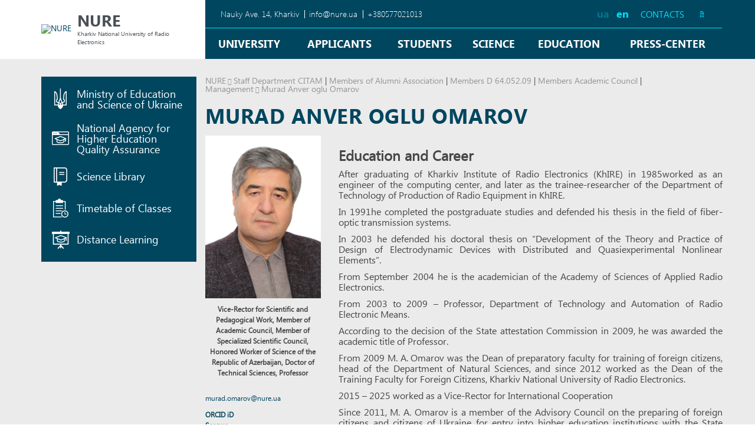

--- FILE ---
content_type: text/html; charset=UTF-8
request_url: https://nure.ua/en/staff/murad-anver-oglu-omarov
body_size: 64199
content:
<!DOCTYPE html><html dir="ltr" lang="en-GB" prefix="og: https://ogp.me/ns#" class="no-js"><head>  <script async src="https://www.googletagmanager.com/gtag/js?id=G-H7Z0ZG6WWP"></script> <script>window.dataLayer = window.dataLayer || [];
function gtag(){dataLayer.push(arguments);}
gtag('js', new Date());
gtag('config', 'G-H7Z0ZG6WWP');</script> <meta name="google-site-verification" content="EuIF_cA2kFMZMULNnSda5XZWHsX9IqS8np_wLV4m3j0" /><meta charset="UTF-8"/><meta name="apple-mobile-web-app-capable" content="yes"/><meta name="apple-mobile-web-app-status-bar-style" content="black-translucent"/><meta name="viewport" content="width=device-width, initial-scale=1.0, maximum-scale=1.0, user-scalable=no, minimal-ui"><meta http-equiv="X-UA-Compatible" content="IE=edge"><title>Murad Anver oglu Omarov - NURE | NURE - Kharkiv National University of Radio Electronics</title><link rel="apple-touch-icon" sizes="180x180" href="https://nure.ua/wp-content/themes/nure/icons/apple-touch-icon.png"><link rel="icon" type="image/png" sizes="32x32" href="https://nure.ua/wp-content/themes/nure/icons/favicon-32x32.png"><link rel="icon" type="image/png" sizes="16x16" href="https://nure.ua/wp-content/themes/nure/icons/favicon-16x16.png"><link rel="manifest" href="https://nure.ua/wp-content/themes/nure/icons/manifest.json"><link rel="mask-icon" href="https://nure.ua/wp-content/themes/nure/icons/safari-pinned-tab.svg" color="#0450a2"><link rel="shortcut icon" href="https://nure.ua/wp-content/themes/nure/icons/favicon.ico"><meta name="msapplication-config" content="https://nure.ua/wp-content/themes/nure/icons/browserconfig.xml"><meta name="theme-color" content="#0450a2"> <script src="https://www.google.com/recaptcha/api.js" async defer></script> <meta name="description" content="Murad Anver oglu Omarov" /><meta name="robots" content="max-image-preview:large" /><link rel="canonical" href="https://nure.ua/en/staff/murad-anver-oglu-omarov" /><meta name="generator" content="All in One SEO (AIOSEO) 4.9.1" /><meta property="og:locale" content="en_GB" /><meta property="og:site_name" content="NURE" /><meta property="og:type" content="article" /><meta property="og:title" content="Murad Anver oglu Omarov - NURE" /><meta property="og:description" content="Murad Anver oglu Omarov" /><meta property="og:url" content="https://nure.ua/en/staff/murad-anver-oglu-omarov" /><meta property="og:image" content="https://nure.ua/wp-content/uploads/2024/omarov_ma.jpg" /><meta property="og:image:secure_url" content="https://nure.ua/wp-content/uploads/2024/omarov_ma.jpg" /><meta property="og:image:width" content="1772" /><meta property="og:image:height" content="2480" /><meta property="article:published_time" content="2018-03-25T13:25:57+00:00" /><meta property="article:modified_time" content="2026-01-07T16:28:54+00:00" /><meta property="article:publisher" content="https://www.facebook.com/nureKharkiv/" /><meta name="twitter:card" content="summary" /><meta name="twitter:title" content="Murad Anver oglu Omarov - NURE" /><meta name="twitter:description" content="Murad Anver oglu Omarov" /><meta name="twitter:image" content="https://nure.ua/wp-content/uploads/2024/omarov_ma.jpg" /> <script type="application/ld+json" class="aioseo-schema">{"@context":"https:\/\/schema.org","@graph":[{"@type":"BreadcrumbList","@id":"https:\/\/nure.ua\/en\/staff\/murad-anver-oglu-omarov#breadcrumblist","itemListElement":[{"@type":"ListItem","@id":"https:\/\/nure.ua#listItem","position":1,"name":"Home","item":"https:\/\/nure.ua","nextItem":{"@type":"ListItem","@id":"https:\/\/nure.ua\/en\/people\/management#listItem","name":"Management"}},{"@type":"ListItem","@id":"https:\/\/nure.ua\/en\/people\/management#listItem","position":2,"name":"Management","item":"https:\/\/nure.ua\/en\/people\/management","nextItem":{"@type":"ListItem","@id":"https:\/\/nure.ua\/en\/staff\/murad-anver-oglu-omarov#listItem","name":"Murad Anver oglu Omarov"},"previousItem":{"@type":"ListItem","@id":"https:\/\/nure.ua#listItem","name":"Home"}},{"@type":"ListItem","@id":"https:\/\/nure.ua\/en\/staff\/murad-anver-oglu-omarov#listItem","position":3,"name":"Murad Anver oglu Omarov","previousItem":{"@type":"ListItem","@id":"https:\/\/nure.ua\/en\/people\/management#listItem","name":"Management"}}]},{"@type":"Organization","@id":"https:\/\/nure.ua\/#organization","name":"NURE","description":"Kharkiv National University of Radio Electronics","url":"https:\/\/nure.ua\/","logo":{"@type":"ImageObject","url":"https:\/\/nure.ua\/wp-content\/uploads\/logo-3.png","@id":"https:\/\/nure.ua\/en\/staff\/murad-anver-oglu-omarov\/#organizationLogo","width":52,"height":52},"image":{"@id":"https:\/\/nure.ua\/en\/staff\/murad-anver-oglu-omarov\/#organizationLogo"},"sameAs":["https:\/\/www.instagram.com\/student.nure\/","https:\/\/www.youtube.com\/user\/nuretv"]},{"@type":"WebPage","@id":"https:\/\/nure.ua\/en\/staff\/murad-anver-oglu-omarov#webpage","url":"https:\/\/nure.ua\/en\/staff\/murad-anver-oglu-omarov","name":"Murad Anver oglu Omarov - NURE","description":"Murad Anver oglu Omarov","inLanguage":"en-GB","isPartOf":{"@id":"https:\/\/nure.ua\/#website"},"breadcrumb":{"@id":"https:\/\/nure.ua\/en\/staff\/murad-anver-oglu-omarov#breadcrumblist"},"image":{"@type":"ImageObject","url":"https:\/\/nure.ua\/wp-content\/uploads\/2024\/omarov_ma.jpg","@id":"https:\/\/nure.ua\/en\/staff\/murad-anver-oglu-omarov\/#mainImage","width":1772,"height":2480},"primaryImageOfPage":{"@id":"https:\/\/nure.ua\/en\/staff\/murad-anver-oglu-omarov#mainImage"},"datePublished":"2018-03-25T16:25:57+03:00","dateModified":"2026-01-07T19:28:54+03:00"},{"@type":"WebSite","@id":"https:\/\/nure.ua\/#website","url":"https:\/\/nure.ua\/","name":"NURE","description":"Kharkiv National University of Radio Electronics","inLanguage":"en-GB","publisher":{"@id":"https:\/\/nure.ua\/#organization"}}]}</script> <link rel="alternate" href="https://nure.ua/staff/murad-anver-ogli-omarov" hreflang="uk" /><link rel="alternate" href="https://nure.ua/en/staff/murad-anver-oglu-omarov" hreflang="en" /><!-- <link rel='stylesheet' id='wp-block-library-css' href='https://nure.ua/wp-includes/css/dist/block-library/style.min.css?ver=6.4.7' type='text/css' media='all' /> --><!-- <link rel='stylesheet' id='aioseo/css/src/vue/standalone/blocks/table-of-contents/global.scss-css' href='https://nure.ua/wp-content/plugins/all-in-one-seo-pack/dist/Lite/assets/css/table-of-contents/global.e90f6d47.css?ver=4.9.1' type='text/css' media='all' /> -->
<link rel="stylesheet" type="text/css" href="//nure.ua/wp-content/cache/wpfc-minified/eq0jvmea/3hcy.css" media="all"/><style id='classic-theme-styles-inline-css' type='text/css'>/*! This file is auto-generated */
.wp-block-button__link{color:#fff;background-color:#32373c;border-radius:9999px;box-shadow:none;text-decoration:none;padding:calc(.667em + 2px) calc(1.333em + 2px);font-size:1.125em}.wp-block-file__button{background:#32373c;color:#fff;text-decoration:none}</style><style id='global-styles-inline-css' type='text/css'>body{--wp--preset--color--black: #000000;--wp--preset--color--cyan-bluish-gray: #abb8c3;--wp--preset--color--white: #ffffff;--wp--preset--color--pale-pink: #f78da7;--wp--preset--color--vivid-red: #cf2e2e;--wp--preset--color--luminous-vivid-orange: #ff6900;--wp--preset--color--luminous-vivid-amber: #fcb900;--wp--preset--color--light-green-cyan: #7bdcb5;--wp--preset--color--vivid-green-cyan: #00d084;--wp--preset--color--pale-cyan-blue: #8ed1fc;--wp--preset--color--vivid-cyan-blue: #0693e3;--wp--preset--color--vivid-purple: #9b51e0;--wp--preset--gradient--vivid-cyan-blue-to-vivid-purple: linear-gradient(135deg,rgba(6,147,227,1) 0%,rgb(155,81,224) 100%);--wp--preset--gradient--light-green-cyan-to-vivid-green-cyan: linear-gradient(135deg,rgb(122,220,180) 0%,rgb(0,208,130) 100%);--wp--preset--gradient--luminous-vivid-amber-to-luminous-vivid-orange: linear-gradient(135deg,rgba(252,185,0,1) 0%,rgba(255,105,0,1) 100%);--wp--preset--gradient--luminous-vivid-orange-to-vivid-red: linear-gradient(135deg,rgba(255,105,0,1) 0%,rgb(207,46,46) 100%);--wp--preset--gradient--very-light-gray-to-cyan-bluish-gray: linear-gradient(135deg,rgb(238,238,238) 0%,rgb(169,184,195) 100%);--wp--preset--gradient--cool-to-warm-spectrum: linear-gradient(135deg,rgb(74,234,220) 0%,rgb(151,120,209) 20%,rgb(207,42,186) 40%,rgb(238,44,130) 60%,rgb(251,105,98) 80%,rgb(254,248,76) 100%);--wp--preset--gradient--blush-light-purple: linear-gradient(135deg,rgb(255,206,236) 0%,rgb(152,150,240) 100%);--wp--preset--gradient--blush-bordeaux: linear-gradient(135deg,rgb(254,205,165) 0%,rgb(254,45,45) 50%,rgb(107,0,62) 100%);--wp--preset--gradient--luminous-dusk: linear-gradient(135deg,rgb(255,203,112) 0%,rgb(199,81,192) 50%,rgb(65,88,208) 100%);--wp--preset--gradient--pale-ocean: linear-gradient(135deg,rgb(255,245,203) 0%,rgb(182,227,212) 50%,rgb(51,167,181) 100%);--wp--preset--gradient--electric-grass: linear-gradient(135deg,rgb(202,248,128) 0%,rgb(113,206,126) 100%);--wp--preset--gradient--midnight: linear-gradient(135deg,rgb(2,3,129) 0%,rgb(40,116,252) 100%);--wp--preset--font-size--small: 13px;--wp--preset--font-size--medium: 20px;--wp--preset--font-size--large: 36px;--wp--preset--font-size--x-large: 42px;--wp--preset--spacing--20: 0.44rem;--wp--preset--spacing--30: 0.67rem;--wp--preset--spacing--40: 1rem;--wp--preset--spacing--50: 1.5rem;--wp--preset--spacing--60: 2.25rem;--wp--preset--spacing--70: 3.38rem;--wp--preset--spacing--80: 5.06rem;--wp--preset--shadow--natural: 6px 6px 9px rgba(0, 0, 0, 0.2);--wp--preset--shadow--deep: 12px 12px 50px rgba(0, 0, 0, 0.4);--wp--preset--shadow--sharp: 6px 6px 0px rgba(0, 0, 0, 0.2);--wp--preset--shadow--outlined: 6px 6px 0px -3px rgba(255, 255, 255, 1), 6px 6px rgba(0, 0, 0, 1);--wp--preset--shadow--crisp: 6px 6px 0px rgba(0, 0, 0, 1);}:where(.is-layout-flex){gap: 0.5em;}:where(.is-layout-grid){gap: 0.5em;}body .is-layout-flow > .alignleft{float: left;margin-inline-start: 0;margin-inline-end: 2em;}body .is-layout-flow > .alignright{float: right;margin-inline-start: 2em;margin-inline-end: 0;}body .is-layout-flow > .aligncenter{margin-left: auto !important;margin-right: auto !important;}body .is-layout-constrained > .alignleft{float: left;margin-inline-start: 0;margin-inline-end: 2em;}body .is-layout-constrained > .alignright{float: right;margin-inline-start: 2em;margin-inline-end: 0;}body .is-layout-constrained > .aligncenter{margin-left: auto !important;margin-right: auto !important;}body .is-layout-constrained > :where(:not(.alignleft):not(.alignright):not(.alignfull)){max-width: var(--wp--style--global--content-size);margin-left: auto !important;margin-right: auto !important;}body .is-layout-constrained > .alignwide{max-width: var(--wp--style--global--wide-size);}body .is-layout-flex{display: flex;}body .is-layout-flex{flex-wrap: wrap;align-items: center;}body .is-layout-flex > *{margin: 0;}body .is-layout-grid{display: grid;}body .is-layout-grid > *{margin: 0;}:where(.wp-block-columns.is-layout-flex){gap: 2em;}:where(.wp-block-columns.is-layout-grid){gap: 2em;}:where(.wp-block-post-template.is-layout-flex){gap: 1.25em;}:where(.wp-block-post-template.is-layout-grid){gap: 1.25em;}.has-black-color{color: var(--wp--preset--color--black) !important;}.has-cyan-bluish-gray-color{color: var(--wp--preset--color--cyan-bluish-gray) !important;}.has-white-color{color: var(--wp--preset--color--white) !important;}.has-pale-pink-color{color: var(--wp--preset--color--pale-pink) !important;}.has-vivid-red-color{color: var(--wp--preset--color--vivid-red) !important;}.has-luminous-vivid-orange-color{color: var(--wp--preset--color--luminous-vivid-orange) !important;}.has-luminous-vivid-amber-color{color: var(--wp--preset--color--luminous-vivid-amber) !important;}.has-light-green-cyan-color{color: var(--wp--preset--color--light-green-cyan) !important;}.has-vivid-green-cyan-color{color: var(--wp--preset--color--vivid-green-cyan) !important;}.has-pale-cyan-blue-color{color: var(--wp--preset--color--pale-cyan-blue) !important;}.has-vivid-cyan-blue-color{color: var(--wp--preset--color--vivid-cyan-blue) !important;}.has-vivid-purple-color{color: var(--wp--preset--color--vivid-purple) !important;}.has-black-background-color{background-color: var(--wp--preset--color--black) !important;}.has-cyan-bluish-gray-background-color{background-color: var(--wp--preset--color--cyan-bluish-gray) !important;}.has-white-background-color{background-color: var(--wp--preset--color--white) !important;}.has-pale-pink-background-color{background-color: var(--wp--preset--color--pale-pink) !important;}.has-vivid-red-background-color{background-color: var(--wp--preset--color--vivid-red) !important;}.has-luminous-vivid-orange-background-color{background-color: var(--wp--preset--color--luminous-vivid-orange) !important;}.has-luminous-vivid-amber-background-color{background-color: var(--wp--preset--color--luminous-vivid-amber) !important;}.has-light-green-cyan-background-color{background-color: var(--wp--preset--color--light-green-cyan) !important;}.has-vivid-green-cyan-background-color{background-color: var(--wp--preset--color--vivid-green-cyan) !important;}.has-pale-cyan-blue-background-color{background-color: var(--wp--preset--color--pale-cyan-blue) !important;}.has-vivid-cyan-blue-background-color{background-color: var(--wp--preset--color--vivid-cyan-blue) !important;}.has-vivid-purple-background-color{background-color: var(--wp--preset--color--vivid-purple) !important;}.has-black-border-color{border-color: var(--wp--preset--color--black) !important;}.has-cyan-bluish-gray-border-color{border-color: var(--wp--preset--color--cyan-bluish-gray) !important;}.has-white-border-color{border-color: var(--wp--preset--color--white) !important;}.has-pale-pink-border-color{border-color: var(--wp--preset--color--pale-pink) !important;}.has-vivid-red-border-color{border-color: var(--wp--preset--color--vivid-red) !important;}.has-luminous-vivid-orange-border-color{border-color: var(--wp--preset--color--luminous-vivid-orange) !important;}.has-luminous-vivid-amber-border-color{border-color: var(--wp--preset--color--luminous-vivid-amber) !important;}.has-light-green-cyan-border-color{border-color: var(--wp--preset--color--light-green-cyan) !important;}.has-vivid-green-cyan-border-color{border-color: var(--wp--preset--color--vivid-green-cyan) !important;}.has-pale-cyan-blue-border-color{border-color: var(--wp--preset--color--pale-cyan-blue) !important;}.has-vivid-cyan-blue-border-color{border-color: var(--wp--preset--color--vivid-cyan-blue) !important;}.has-vivid-purple-border-color{border-color: var(--wp--preset--color--vivid-purple) !important;}.has-vivid-cyan-blue-to-vivid-purple-gradient-background{background: var(--wp--preset--gradient--vivid-cyan-blue-to-vivid-purple) !important;}.has-light-green-cyan-to-vivid-green-cyan-gradient-background{background: var(--wp--preset--gradient--light-green-cyan-to-vivid-green-cyan) !important;}.has-luminous-vivid-amber-to-luminous-vivid-orange-gradient-background{background: var(--wp--preset--gradient--luminous-vivid-amber-to-luminous-vivid-orange) !important;}.has-luminous-vivid-orange-to-vivid-red-gradient-background{background: var(--wp--preset--gradient--luminous-vivid-orange-to-vivid-red) !important;}.has-very-light-gray-to-cyan-bluish-gray-gradient-background{background: var(--wp--preset--gradient--very-light-gray-to-cyan-bluish-gray) !important;}.has-cool-to-warm-spectrum-gradient-background{background: var(--wp--preset--gradient--cool-to-warm-spectrum) !important;}.has-blush-light-purple-gradient-background{background: var(--wp--preset--gradient--blush-light-purple) !important;}.has-blush-bordeaux-gradient-background{background: var(--wp--preset--gradient--blush-bordeaux) !important;}.has-luminous-dusk-gradient-background{background: var(--wp--preset--gradient--luminous-dusk) !important;}.has-pale-ocean-gradient-background{background: var(--wp--preset--gradient--pale-ocean) !important;}.has-electric-grass-gradient-background{background: var(--wp--preset--gradient--electric-grass) !important;}.has-midnight-gradient-background{background: var(--wp--preset--gradient--midnight) !important;}.has-small-font-size{font-size: var(--wp--preset--font-size--small) !important;}.has-medium-font-size{font-size: var(--wp--preset--font-size--medium) !important;}.has-large-font-size{font-size: var(--wp--preset--font-size--large) !important;}.has-x-large-font-size{font-size: var(--wp--preset--font-size--x-large) !important;}
.wp-block-navigation a:where(:not(.wp-element-button)){color: inherit;}
:where(.wp-block-post-template.is-layout-flex){gap: 1.25em;}:where(.wp-block-post-template.is-layout-grid){gap: 1.25em;}
:where(.wp-block-columns.is-layout-flex){gap: 2em;}:where(.wp-block-columns.is-layout-grid){gap: 2em;}
.wp-block-pullquote{font-size: 1.5em;line-height: 1.6;}</style><!-- <link rel='stylesheet' id='contact-form-7-css' href='https://nure.ua/wp-content/plugins/contact-form-7/includes/css/styles.css?ver=5.9.8' type='text/css' media='all' /> --><!-- <link rel='stylesheet' id='simple-spoiler-style-css' href='https://nure.ua/wp-content/plugins/simple-spoiler/css/simple-spoiler.min.css?ver=1.5' type='text/css' media='all' /> --><!-- <link rel='stylesheet' id='bootstrap.min-css' href='https://nure.ua/wp-content/themes/nure/libs/bootstrap/css/bootstrap.min.css?ver=6.4.7' type='text/css' media='all' /> --><!-- <link rel='stylesheet' id='sidr-css' href='https://nure.ua/wp-content/themes/nure/libs/sidr/stylesheets/jquery.sidr.bare.css?ver=6.4.7' type='text/css' media='all' /> --><!-- <link rel='stylesheet' id='font-awesome-css' href='https://nure.ua/wp-content/themes/nure/libs/font-awesome/css/font-awesome.min.css?ver=6.4.7' type='text/css' media='all' /> --><!-- <link rel='stylesheet' id='owl-css' href='https://nure.ua/wp-content/themes/nure/libs/owlcarousel/assets/owl.carousel.css?ver=6.4.7' type='text/css' media='all' /> --><!-- <link rel='stylesheet' id='owl.theme-css' href='https://nure.ua/wp-content/themes/nure/libs/owlcarousel/assets/owl.theme.default.min.css?ver=6.4.7' type='text/css' media='all' /> --><!-- <link rel='stylesheet' id='fancybox-css' href='https://nure.ua/wp-content/themes/nure/libs/fancybox/jquery.fancybox.min.css?ver=6.4.7' type='text/css' media='all' /> --><!-- <link rel='stylesheet' id='scroll-css' href='https://nure.ua/wp-content/themes/nure/libs/jquery.mCustomScrollbar/jquery.mCustomScrollbar.min.css?ver=6.4.7' type='text/css' media='all' /> --><!-- <link rel='stylesheet' id='formstyler-css' href='https://nure.ua/wp-content/themes/nure/libs/jquery.formstyler/jquery.formstyler.css?ver=6.4.7' type='text/css' media='all' /> --><!-- <link rel='stylesheet' id='formstyler.theme-css' href='https://nure.ua/wp-content/themes/nure/libs/jquery.formstyler/jquery.formstyler.theme.css?ver=6.4.7' type='text/css' media='all' /> --><!-- <link rel='stylesheet' id='styles-css' href='https://nure.ua/wp-content/themes/nure/style.css?ver=6.4.7' type='text/css' media='all' /> --><!-- <link rel='stylesheet' id='tablepress-default-css' href='https://nure.ua/wp-content/tablepress-combined.min.css?ver=69' type='text/css' media='all' /> -->
<link rel="stylesheet" type="text/css" href="//nure.ua/wp-content/cache/wpfc-minified/2cd49i6i/3hcy.css" media="all"/> <script src='//nure.ua/wp-content/cache/wpfc-minified/30ch1sf8/3hcy.js' type="text/javascript"></script>
<!-- <script type="text/javascript" src="https://nure.ua/wp-includes/js/jquery/jquery.min.js?ver=3.7.1" id="jquery-core-js"></script> --> <link rel="https://api.w.org/" href="https://nure.ua/wp-json/" /><link rel="alternate" type="application/json+oembed" href="https://nure.ua/wp-json/oembed/1.0/embed?url=https%3A%2F%2Fnure.ua%2Fen%2Fstaff%2Fmurad-anver-oglu-omarov&#038;lang=en" /><link rel="alternate" type="text/xml+oembed" href="https://nure.ua/wp-json/oembed/1.0/embed?url=https%3A%2F%2Fnure.ua%2Fen%2Fstaff%2Fmurad-anver-oglu-omarov&#038;format=xml&#038;lang=en" /><style type="text/css">.spoiler-head {
background: #f1f1f1;
border: 1px solid #dddddd;
}
.spoiler-body {
background: #fbfbfb;
border-width: 0 1px 1px 1px;
border-style: solid;
border-color: #dddddd;
}</style></head><body class="staff-template-default single single-staff postid-4317 locale-en-gb"><div class="wrapper en"><header class="header anim"><div class="container-fluid"><div class="row"><div class="col-md-3 col-sm-4 col-xs-3"> <a href="https://nure.ua/en" class="logo-container"> <img src="https://nure.ua/wp-content/themes/nure/images/logo.png?v=2.0" class="logo" alt="NURE "><div class="logo-block"><p>NURE</p> <span>Kharkiv National University of Radio Electronics</span></div> </a></div><div class="header-menu-cover bg-dark-blue col-md-9 col-sm-8 col-xs-9"><div class="hidden-lg hidden-md"> <a href="#sidr" id="main-menu-open" class="toggleMenu"><i class="fa fa-bars" aria-hidden="true"></i></a></div><div class="row header-top"><ul class="header-address col-md-7"><li>Nauky Ave. 14, Kharkiv</li><li><a href="mailto:info@nure.ua">info@nure.ua</a></li><li><a href="tel:+380577021013">+380577021013</a></li></ul><div class="header-info col-md-5"><ul class="header-languages"><li><a href="https://nure.ua/staff/murad-anver-ogli-omarov" title="Українська">ua</a></li><li><span title="English">en</span></li></ul> <a href="https://nure.ua/en/university/contacts" class="link">Contacts</a><div class="header-search"><form method="get" action="https://nure.ua/en"> <input type="text" name="s" class="search anim" value="" placeholder="Search" tabindex="1" autocomplete="off"> <button type="submit" class="button-search"><i class="fa fa-search" aria-hidden="true"></i></button></form></div></div></div><div id="main-menu" class="header-menu"><ul id="menu-main-menu" class="main-menu"><li id="menu-item-300" class="menu-item menu-item-type-post_type menu-item-object-page menu-item-has-children menu-item-300"><a href="https://nure.ua/en/university">University</a><i class="fa fa-angle-down anim" aria-hidden="true"></i><ul class="sub-menu"><li id="menu-item-302" class="menu-item menu-item-type-post_type menu-item-object-page menu-item-302"><a href="https://nure.ua/en/university/about-university">About University</a><i class="fa fa-angle-down anim" aria-hidden="true"></i></li><li id="menu-item-2951" class="menu-item menu-item-type-taxonomy menu-item-object-people current-staff-ancestor current-menu-parent current-staff-parent menu-item-2951"><a href="https://nure.ua/en/people/management">Management</a><i class="fa fa-angle-down anim" aria-hidden="true"></i></li><li id="menu-item-77196" class="menu-item menu-item-type-post_type menu-item-object-branch menu-item-77196"><a href="https://nure.ua/en/branch/supervisory-board">Supervisory Board</a><i class="fa fa-angle-down anim" aria-hidden="true"></i></li><li id="menu-item-2950" class="menu-item menu-item-type-post_type menu-item-object-branch menu-item-2950"><a href="https://nure.ua/en/branch/academic-council">Academic Council</a><i class="fa fa-angle-down anim" aria-hidden="true"></i></li><li id="menu-item-2201" class="menu-item menu-item-type-post_type menu-item-object-page menu-item-2201"><a href="https://nure.ua/en/university/structure">Structure</a><i class="fa fa-angle-down anim" aria-hidden="true"></i></li><li id="menu-item-80232" class="menu-item menu-item-type-post_type menu-item-object-page menu-item-80232"><a href="https://nure.ua/en/university/legal-and-regulatory-frameworks">Legal and Regulatory Frameworks</a><i class="fa fa-angle-down anim" aria-hidden="true"></i></li><li id="menu-item-112276" class="menu-item menu-item-type-post_type menu-item-object-page menu-item-112276"><a href="https://nure.ua/en/advanced-training">Advanced Training</a><i class="fa fa-angle-down anim" aria-hidden="true"></i></li><li id="menu-item-40586" class="menu-item menu-item-type-post_type menu-item-object-branch menu-item-40586"><a href="https://nure.ua/en/branch/department-of-benchmarking-and-web-management/world-ranking">World Rankings</a><i class="fa fa-angle-down anim" aria-hidden="true"></i></li><li id="menu-item-47462" class="menu-item menu-item-type-post_type menu-item-object-page menu-item-47462"><a href="https://nure.ua/en/conference-workshops/sustainable-development-goals-sdgs-the-objectives-of-nure-to-implement-the-sdgs">Sustainable Development Goals</a><i class="fa fa-angle-down anim" aria-hidden="true"></i></li><li id="menu-item-2255" class="menu-item menu-item-type-post_type menu-item-object-page menu-item-2255"><a href="https://nure.ua/en/university/international-activity">International Activity</a><i class="fa fa-angle-down anim" aria-hidden="true"></i></li><li id="menu-item-29153" class="menu-item menu-item-type-post_type menu-item-object-page menu-item-29153"><a href="https://nure.ua/en/university/it-space-nure">IT-space NURE</a><i class="fa fa-angle-down anim" aria-hidden="true"></i></li><li id="menu-item-4643" class="menu-item menu-item-type-post_type menu-item-object-external menu-item-4643"><a href="https://nure.ua/en/external/charitable-foundation-inteco">Charitable Activity</a><i class="fa fa-angle-down anim" aria-hidden="true"></i></li><li id="menu-item-29261" class="menu-item menu-item-type-taxonomy menu-item-object-people menu-item-29261"><a href="https://nure.ua/en/people/honorary-professors">NURE Honorary Professors</a><i class="fa fa-angle-down anim" aria-hidden="true"></i></li><li id="menu-item-4725" class="menu-item menu-item-type-post_type menu-item-object-page menu-item-4725"><a href="https://nure.ua/en/university/for-alumnus">For Alumnus</a><i class="fa fa-angle-down anim" aria-hidden="true"></i></li><li id="menu-item-604" class="menu-item menu-item-type-post_type menu-item-object-page menu-item-604"><a href="https://nure.ua/en/university/contacts">Contacts</a><i class="fa fa-angle-down anim" aria-hidden="true"></i></li></ul></li><li id="menu-item-306" class="menu-item menu-item-type-post_type menu-item-object-page menu-item-has-children menu-item-306"><a href="https://nure.ua/en/applicants">Applicants</a><i class="fa fa-angle-down anim" aria-hidden="true"></i><ul class="sub-menu"><li id="menu-item-64078" class="menu-item menu-item-type-post_type menu-item-object-page menu-item-64078"><a target="_blank" rel="noopener" href="https://nure.ua/en/applicants/education-in-english">Education In English</a><i class="fa fa-angle-down anim" aria-hidden="true"></i></li><li id="menu-item-3002" class="menu-item menu-item-type-post_type menu-item-object-branch menu-item-3002"><a href="https://nure.ua/en/branch/admission-committee">Admission Committee</a><i class="fa fa-angle-down anim" aria-hidden="true"></i></li><li id="menu-item-2996" class="menu-item menu-item-type-post_type menu-item-object-page menu-item-2996"><a href="https://nure.ua/en/applicants/admission-for-foreign-citizens">Admission: For Foreign Citizens</a><i class="fa fa-angle-down anim" aria-hidden="true"></i></li><li id="menu-item-3003" class="menu-item menu-item-type-post_type menu-item-object-page menu-item-3003"><a href="https://nure.ua/en/applicants/specialties-and-specialization">Specialties (Bachelor, Master Degree, PhD)</a><i class="fa fa-angle-down anim" aria-hidden="true"></i></li><li id="menu-item-3000" class="menu-item menu-item-type-post_type menu-item-object-page menu-item-3000"><a href="https://nure.ua/en/applicants/second-higher-education">Second Higher Education</a><i class="fa fa-angle-down anim" aria-hidden="true"></i></li><li id="menu-item-3004" class="menu-item menu-item-type-post_type menu-item-object-branch menu-item-3004"><a href="https://nure.ua/en/branch/preparatory-department">Preparatory Department</a><i class="fa fa-angle-down anim" aria-hidden="true"></i></li><li id="menu-item-141203" class="menu-item menu-item-type-post_type menu-item-object-page menu-item-141203"><a href="https://nure.ua/en/applicants/recognition-of-foreign-educational-documents">Recognition of foreign educational documents</a><i class="fa fa-angle-down anim" aria-hidden="true"></i></li><li id="menu-item-86563" class="menu-item menu-item-type-post_type menu-item-object-page menu-item-86563"><a href="https://nure.ua/en/applicants/education-in-nure">Education in NURE</a><i class="fa fa-angle-down anim" aria-hidden="true"></i></li><li id="menu-item-15628" class="menu-item menu-item-type-post_type menu-item-object-page menu-item-15628"><a href="https://nure.ua/en/applicants/faq">FAQ</a><i class="fa fa-angle-down anim" aria-hidden="true"></i></li></ul></li><li id="menu-item-305" class="menu-item menu-item-type-post_type menu-item-object-page menu-item-has-children menu-item-305"><a href="https://nure.ua/en/students">Students</a><i class="fa fa-angle-down anim" aria-hidden="true"></i><ul class="sub-menu"><li id="menu-item-12888" class="menu-item menu-item-type-custom menu-item-object-custom menu-item-12888"><a target="_blank" rel="noopener" href="http://cist.nure.ua/ias/app/tt/f?p=778:2">Timetable of Classes</a><i class="fa fa-angle-down anim" aria-hidden="true"></i></li><li id="menu-item-12909" class="menu-item menu-item-type-post_type menu-item-object-public menu-item-12909"><a href="https://nure.ua/en/public/student-senate">Student Senate</a><i class="fa fa-angle-down anim" aria-hidden="true"></i></li><li id="menu-item-12887" class="menu-item menu-item-type-post_type menu-item-object-branch menu-item-12887"><a href="https://nure.ua/en/branch/nure-campus">NURE Campus</a><i class="fa fa-angle-down anim" aria-hidden="true"></i></li><li id="menu-item-12911" class="menu-item menu-item-type-post_type menu-item-object-branch menu-item-12911"><a href="https://nure.ua/en/branch/student-s-club">Student’s club</a><i class="fa fa-angle-down anim" aria-hidden="true"></i></li><li id="menu-item-12912" class="menu-item menu-item-type-post_type menu-item-object-page menu-item-12912"><a href="https://nure.ua/en/students/employment">Employment</a><i class="fa fa-angle-down anim" aria-hidden="true"></i></li><li id="menu-item-20681" class="menu-item menu-item-type-post_type menu-item-object-page menu-item-20681"><a href="https://nure.ua/en/skills-school-2">Skills School</a><i class="fa fa-angle-down anim" aria-hidden="true"></i></li><li id="menu-item-61527" class="menu-item menu-item-type-post_type menu-item-object-branch menu-item-61527"><a href="https://nure.ua/en/branch/educational-department/student-ticket">Student Ticket</a><i class="fa fa-angle-down anim" aria-hidden="true"></i></li><li id="menu-item-94788" class="menu-item menu-item-type-post_type menu-item-object-page menu-item-94788"><a href="https://nure.ua/en/medical-point-of-nure">NURE Medical Center</a><i class="fa fa-angle-down anim" aria-hidden="true"></i></li></ul></li><li id="menu-item-304" class="menu-item menu-item-type-post_type menu-item-object-page menu-item-has-children menu-item-304"><a href="https://nure.ua/en/science">Science</a><i class="fa fa-angle-down anim" aria-hidden="true"></i><ul class="sub-menu"><li id="menu-item-12918" class="menu-item menu-item-type-custom menu-item-object-custom menu-item-12918"><a href="http://en/branch/scientific-research-part-srp">Scientific-research part (SRP)</a><i class="fa fa-angle-down anim" aria-hidden="true"></i></li><li id="menu-item-19782" class="menu-item menu-item-type-post_type menu-item-object-branch menu-item-19782"><a href="https://nure.ua/en/branch/post-graduate-studies-department">Post-graduate studies department</a><i class="fa fa-angle-down anim" aria-hidden="true"></i></li><li id="menu-item-12920" class="menu-item menu-item-type-custom menu-item-object-custom menu-item-12920"><a href="/en/departments/laboratories">Scientific Laboratories</a><i class="fa fa-angle-down anim" aria-hidden="true"></i></li><li id="menu-item-12922" class="menu-item menu-item-type-custom menu-item-object-custom menu-item-12922"><a href="/en/departments/scientific-publications">Open Access Jornals</a><i class="fa fa-angle-down anim" aria-hidden="true"></i></li><li id="menu-item-12923" class="menu-item menu-item-type-custom menu-item-object-custom menu-item-12923"><a href="/en/departments/specialized-academic-councils">Specialized Academic Councils</a><i class="fa fa-angle-down anim" aria-hidden="true"></i></li><li id="menu-item-21187" class="menu-item menu-item-type-post_type menu-item-object-page menu-item-21187"><a href="https://nure.ua/en/conference-workshops">Conference / WorkShops</a><i class="fa fa-angle-down anim" aria-hidden="true"></i></li><li id="menu-item-32719" class="menu-item menu-item-type-post_type menu-item-object-page menu-item-32719"><a href="https://nure.ua/en/olympiads-competitions">Olympiads / Competitions</a><i class="fa fa-angle-down anim" aria-hidden="true"></i></li></ul></li><li id="menu-item-303" class="menu-item menu-item-type-post_type menu-item-object-page menu-item-has-children menu-item-303"><a href="https://nure.ua/en/education">Education</a><i class="fa fa-angle-down anim" aria-hidden="true"></i><ul class="sub-menu"><li id="menu-item-12890" class="menu-item menu-item-type-post_type menu-item-object-branch menu-item-12890"><a href="https://nure.ua/en/branch/scientific-library">Scientific Library</a><i class="fa fa-angle-down anim" aria-hidden="true"></i></li><li id="menu-item-2210" class="menu-item menu-item-type-custom menu-item-object-custom menu-item-2210"><a href="/en/faculty">Faculties and Departments</a><i class="fa fa-angle-down anim" aria-hidden="true"></i></li><li id="menu-item-12889" class="menu-item menu-item-type-custom menu-item-object-custom menu-item-12889"><a target="_blank" rel="noopener" href="http://cist.nure.ua/ias/app/tt/f?p=778:2">Timetable of Classes</a><i class="fa fa-angle-down anim" aria-hidden="true"></i></li><li id="menu-item-19781" class="menu-item menu-item-type-post_type menu-item-object-branch menu-item-19781"><a href="https://nure.ua/en/branch/educational-methodical-council">Educational-Methodical Council</a><i class="fa fa-angle-down anim" aria-hidden="true"></i></li><li id="menu-item-12891" class="menu-item menu-item-type-post_type menu-item-object-branch menu-item-12891"><a href="https://nure.ua/en/branch/scientific-and-training-centre-for-extra-mural-education">Extra-Mural Education</a><i class="fa fa-angle-down anim" aria-hidden="true"></i></li><li id="menu-item-135410" class="menu-item menu-item-type-post_type menu-item-object-page menu-item-135410"><a href="https://nure.ua/en/dual-education">Dual education</a><i class="fa fa-angle-down anim" aria-hidden="true"></i></li><li id="menu-item-12892" class="menu-item menu-item-type-post_type menu-item-object-branch menu-item-12892"><a href="https://nure.ua/en/branch/post-graduate-studies-department">Postgraduate department</a><i class="fa fa-angle-down anim" aria-hidden="true"></i></li><li id="menu-item-12893" class="menu-item menu-item-type-post_type menu-item-object-page menu-item-12893"><a href="https://nure.ua/en/education/for-foreign-citizens">For Foreign Citizens</a><i class="fa fa-angle-down anim" aria-hidden="true"></i></li></ul></li><li id="menu-item-299" class="menu-item menu-item-type-post_type menu-item-object-page menu-item-has-children menu-item-299"><a href="https://nure.ua/en/press-center">Press-center</a><i class="fa fa-angle-down anim" aria-hidden="true"></i><ul class="sub-menu"><li id="menu-item-12908" class="menu-item menu-item-type-post_type menu-item-object-branch menu-item-12908"><a href="https://nure.ua/en/branch/press-service-media-center">Press Service «Media Center»</a><i class="fa fa-angle-down anim" aria-hidden="true"></i></li><li id="menu-item-12899" class="menu-item menu-item-type-taxonomy menu-item-object-category menu-item-12899"><a href="https://nure.ua/en/news">News</a><i class="fa fa-angle-down anim" aria-hidden="true"></i></li><li id="menu-item-65917" class="menu-item menu-item-type-custom menu-item-object-custom menu-item-65917"><a href="http://i.nure.ua">I•NURE</a><i class="fa fa-angle-down anim" aria-hidden="true"></i></li><li id="menu-item-12900" class="menu-item menu-item-type-custom menu-item-object-custom menu-item-12900"><a href="https://www.youtube.com/channel/UCFwYsa2_dfuRroZPF8v3ZjA">NURE TV</a><i class="fa fa-angle-down anim" aria-hidden="true"></i></li></ul></li></ul></div></div></div></div></header><main><div class="container-fluid"><div class="row"><div class="main-sidebar anim animate-left animate-fade col-md-3 hidden-sm hidden-xs"><div class="sidebar bg-dark-blue"><ul id="menu-sidebar-menu" class=""><li id="menu-item-315" class="menu-item menu-item-type-custom menu-item-object-custom menu-item-315"><a target="_blank" href="https://mon.gov.ua/"><div class="icon-cover"><img src="https://nure.ua/wp-content/uploads/Icons/ico4.png" alt="Ministry of Education and Science of Ukraine"></div><span class="title">Ministry of Education and Science of Ukraine</span></a></li><li id="menu-item-316" class="menu-item menu-item-type-custom menu-item-object-custom menu-item-316"><a target="_blank" href="https://en.naqa.gov.ua/"><div class="icon-cover"><img src="https://nure.ua/wp-content/uploads/Icons/ico5.png" alt="National Agency for Higher Education Quality Assurance"></div><span class="title">National Agency for Higher Education Quality Assurance</span></a></li><li id="menu-item-312" class="menu-item menu-item-type-custom menu-item-object-custom menu-item-312"><a target="_blank" href="http://lib.nure.ua/"><div class="icon-cover"><img src="https://nure.ua/wp-content/uploads/Icons/ico1.png" alt="Science Library"></div><span class="title">Science Library</span></a></li><li id="menu-item-313" class="menu-item menu-item-type-custom menu-item-object-custom menu-item-313"><a target="_blank" href="http://cist.nure.ua/ias/app/tt/f?p=778:2"><div class="icon-cover"><img src="https://nure.ua/wp-content/uploads/Icons/ico2.png" alt="Timetable of Classes"></div><span class="title">Timetable of Classes</span></a></li><li id="menu-item-314" class="menu-item menu-item-type-custom menu-item-object-custom menu-item-314"><a target="_blank" href="http://ctdl.nure.ua/"><div class="icon-cover"><img src="https://nure.ua/wp-content/uploads/Icons/ico3.png" alt="Distance Learning"></div><span class="title">Distance Learning</span></a></li></ul></div></div><div class="main-content col-md-9 col-sm-12 col-xs-12"><ul class="breadcrumb "><li><a href="https://nure.ua/en">NURE</a></li><li><a href="https://nure.ua/en/people/staff-department-citam">Staff Department CITAM</a> | <a href="https://nure.ua/en/people/famous-graduates">Members of Alumni Association</a> | <a href="https://nure.ua/en/people/members-d-64-052-09">Members D 64.052.09</a> | <a href="https://nure.ua/en/people/members-academic-council">Members Academic Council</a> | <a href="https://nure.ua/en/people/management">Management</a></li><li>Murad Anver oglu Omarov</li></ul><h1 class="headline">Murad Anver oglu Omarov</h1><div class="page-content row"><div class="col-md-3 col-sm-12 col-xs-12"> <img src="https://nure.ua/wp-content/uploads/2024/omarov_ma.jpg" class="big-foto" alt="Murad Anver oglu Omarov"><div class="positions">Vice-Rector for Scientific and Pedagogical Work, Member of Academic Council, Member of Specialized Scientific Council, Honored Worker of Science of the Republic of Azerbaijan, Doctor of Technical Sciences, Professor</div><div class="contacts"><p><a href="mailto:murad.omarov@nure.ua">murad.omarov@nure.ua</a></p><p><strong><a href="https://orcid.org/0000-0003-4842-4972" target="_blank" rel="noopener">ORCID iD</a></strong><br /> <strong> <a href="https://www.scopus.com/authid/detail.uri?authorId=55659255500" target="_blank" rel="noopener">Scopus</a></strong><br /> <strong> <a href="http://www.researcherid.com/rid/V-3809-2017" target="_blank" rel="noopener">ResearcherId</a></strong><br /> <strong> <a href="https://scholar.google.com.ua/citations?user=ucXuLe0AAAAJ&amp;hl=ru" target="_blank" rel="noopener">Google Academy</a></strong></p></div><div class="contacts"> <strong>Google Scholar ID:</strong> <a href="https://scholar.google.com.ua/citations?user=ucXuLe0AAAAJ&hl" target="_blank">ucXuLe0AAAAJ&hl</a><table class="table table-condensed small"><thead><tr><th></th><th>All time</th><th>Last 5 years</th></tr></thead><tbody><tr><td>Citations</td><td>429</td><td>331</td></tr><tr><td>h-index</td><td>8</td><td>7</td></tr><tr><td>i10-index</td><td>8</td><td>6</td></tr></tbody></table></div></div><div class="col-md-9 col-sm-12 col-xs-12"><div class="inner_person_block" style="text-align: justify;"><div class="inner_person_center"><h3><strong>Education and Career</strong></h3><p style="text-align: justify;">After graduating of Kharkiv Institute of Radio Electronics (KhIRE) in 1985worked as an engineer of the computing center, and later as the trainee-researcher of the Department of Technology of Production of Radio Equipment in KhIRE.</p><p style="text-align: justify;">In 1991he completed the postgraduate studies and defended his thesis in the field of fiber-optic transmission systems.</p><p style="text-align: justify;">In 2003 he defended his doctoral thesis on “Development of the Theory and Practice of Design of Electrodynamic Devices with Distributed and Quasiexperimental Nonlinear Elements”.</p><p style="text-align: justify;">From September 2004 he is the academician of the Academy of Sciences of Applied Radio Electronics.</p><p style="text-align: justify;">From 2003 to 2009 – Professor, Department of Technology and Automation of Radio Electronic Means.</p><p style="text-align: justify;">According to the decision of the State attestation Commission in 2009, he was awarded the academic title of Professor.</p><p style="text-align: justify;">From 2009 M. A. Omarov was the Dean of preparatory faculty for training of foreign citizens, head of the Department of Natural Sciences, and since 2012 worked as the Dean of the Training Faculty for Foreign Citizens, Kharkiv National University of Radio Electronics.</p><p style="text-align: justify;">2015 &#8211; 2025 worked as a Vice-Rector for International Cooperation</p><p style="text-align: justify;">Since 2011, M. A. Omarov is a member of the Advisory Council on the preparing of foreign citizens and citizens of Ukraine for entry into higher education institutions with the State Accreditation Commission of Ukraine, since January 2013 – member of the Specialized Council for doctoral theses (speciality 05.12.02 – telecommunication systems).</p><p>Since 01.01.2026 &#8211; Vice-Rector for Scientific and Pedagogical Work of NURE</p><hr /><h3><strong>Educational activities</strong></h3><p>Lecture courses: mathematics, computer science.</p><hr /><h3><strong>Research activities</strong></h3><p style="text-align: justify;">Made a significant contribution to the development of information-measuring electronic systems and networks which are widely used in various sectors of the economy.</p><p style="text-align: justify;">Actively participates in research and teaching activities, conducting extensive public work in Kharkiv and Kharkiv region.</p><hr /><h3><strong>Social activities </strong></h3></div><div class="inner_person_center"><p style="text-align: justify;">From 1990 to 1998 was a member of the Board of Kharkiv Regional Society of Azerbaijani culture “Khatai”.</p><p style="text-align: justify;">Since 2000 – member of the Board of Kharkov regional society of Azerbaijani-Ukrainian friendship “Dostlug”, and in 2001 he was elected the Chairman of this society. Under his leadership, the society “Dostlug” successfully implemented a number of social, cultural, educational and charitable projects.</p><p style="text-align: justify;">From 2002 to 2006 was the Deputy of  the  IVth convocation of the Kiev district Council of Kharkiv, the Chairman of the permanent parliamentary Commission on economic development and entrepreneurship.</p><p style="text-align: justify;">In 2016 was the delegate of the IV Congress of Azerbaijanis of the World, was elected the member of Coordination Council of Azerbaijanis of the World.</p><hr /><h3><strong>State Awards</strong></h3><p style="text-align: justify;">For personal contribution to the socio-economic development of Ukraine by the decision of the Council of experts of international image program “Leaders of XXI century” awarded the diploma and medal “businessman of Ukraine”.</p><p style="text-align: justify;">In 2006 became a laureate of the Executive Committee of the Kharkiv City Council in the category “Strengthening if international peace and harmony”.</p><p style="text-align: justify;">In 2006 and in 2008 was awarded the Honorary diploma of the State Committee of Ukraine for Nationalities and Religions for strengthening of interethnic peace and accord in Ukraine.</p><p style="text-align: justify;">In 2009 for the long-term conscientious work, personal contribution to training of highly qualified specialists, fruitful scientific and pedagogical activity was awarded the Honorary diploma of the Ministry of Education and Science of Ukraine.</p><p style="text-align: justify;">In 2011 he was awarded the Honorary diploma of Kharkiv Regional State Administration and Kharkiv Regional Council for significant contribution to training of highly qualified specialists, fruitful scientific and pedagogical activity and a high level of professional skills.</p><p style="text-align: justify;">In 2011 by the order of the President of Azerbaijan he was awarded the state insignia of the Azerbaijan Republic – the medal “Tereggi” for the merits in the field of friendship among peoples and for the developing of Azerbaijani Diaspora.</p><p style="text-align: justify;">In 2012 “For the outstanding achievements in science and technology” by the decision of the Presidium of the Academy of Sciences of Applied Radio Electronics was awarded with the medal “20 years of the AS ARE”.</p><p style="text-align: justify;">In 2013 he was awarded with the diploma of the Supreme Council of Ukraine “For the significant personal contribution to the development of science and technology, training of highly qualified specialists, long-term conscientious work and high professionalism”.</p><p style="text-align: justify;">Awards and Prizes &#8211; In 2016 he was awarded the title of Honored Science Worker of the Republic of Azerbaijan.</p><p style="text-align: justify;">In 2018 received the Gratitude  from the Kharkiv City Mayor for his fruitful community work, active livelihood, support for the Azerbaijani Diaspora in Kharkiv, a significant contribution to the development and strengthening of interethnic friendly relations.</p><p style="text-align: justify;">In 2018 received the Honorary Diploma from the Head of the Kharkiv Regional State Administration for his significant personal contribution to the implementation of social and educational projects aimed to the  development of cultural ties between Ukraine and Azerbaijan and active public position.</p><hr /><h3><strong>Publications and patents</strong></h3><p>Author of over 100 scientific works, coauthor of 4 monographs and 2 textbooks with a vulture of MES of Ukraine, has 12 copyright certificates and patents of Ukraine for inventions</p></div></div></div></div></div></div></div></main><footer class="footer bg-dark-blue anim animate-fade animate-bottom"><div class="container-fluid"><ul id="menu-main-menu-2" class="footer-main-menu anim"><li class="menu-item menu-item-type-post_type menu-item-object-page menu-item-has-children menu-item-300"><a href="https://nure.ua/en/university">University</a><ul class="sub-menu"><li class="menu-item menu-item-type-post_type menu-item-object-page menu-item-302"><a href="https://nure.ua/en/university/about-university">About University</a></li><li class="menu-item menu-item-type-taxonomy menu-item-object-people current-staff-ancestor current-menu-parent current-staff-parent menu-item-2951"><a href="https://nure.ua/en/people/management">Management</a></li><li class="menu-item menu-item-type-post_type menu-item-object-branch menu-item-77196"><a href="https://nure.ua/en/branch/supervisory-board">Supervisory Board</a></li><li class="menu-item menu-item-type-post_type menu-item-object-branch menu-item-2950"><a href="https://nure.ua/en/branch/academic-council">Academic Council</a></li><li class="menu-item menu-item-type-post_type menu-item-object-page menu-item-2201"><a href="https://nure.ua/en/university/structure">Structure</a></li><li class="menu-item menu-item-type-post_type menu-item-object-page menu-item-80232"><a href="https://nure.ua/en/university/legal-and-regulatory-frameworks">Legal and Regulatory Frameworks</a></li><li class="menu-item menu-item-type-post_type menu-item-object-page menu-item-112276"><a href="https://nure.ua/en/advanced-training">Advanced Training</a></li><li class="menu-item menu-item-type-post_type menu-item-object-branch menu-item-40586"><a href="https://nure.ua/en/branch/department-of-benchmarking-and-web-management/world-ranking">World Rankings</a></li><li class="menu-item menu-item-type-post_type menu-item-object-page menu-item-47462"><a href="https://nure.ua/en/conference-workshops/sustainable-development-goals-sdgs-the-objectives-of-nure-to-implement-the-sdgs">Sustainable Development Goals</a></li><li class="menu-item menu-item-type-post_type menu-item-object-page menu-item-2255"><a href="https://nure.ua/en/university/international-activity">International Activity</a></li><li class="menu-item menu-item-type-post_type menu-item-object-page menu-item-29153"><a href="https://nure.ua/en/university/it-space-nure">IT-space NURE</a></li><li class="menu-item menu-item-type-post_type menu-item-object-external menu-item-4643"><a href="https://nure.ua/en/external/charitable-foundation-inteco">Charitable Activity</a></li><li class="menu-item menu-item-type-taxonomy menu-item-object-people menu-item-29261"><a href="https://nure.ua/en/people/honorary-professors">NURE Honorary Professors</a></li><li class="menu-item menu-item-type-post_type menu-item-object-page menu-item-4725"><a href="https://nure.ua/en/university/for-alumnus">For Alumnus</a></li><li class="menu-item menu-item-type-post_type menu-item-object-page menu-item-604"><a href="https://nure.ua/en/university/contacts">Contacts</a></li></ul></li><li class="menu-item menu-item-type-post_type menu-item-object-page menu-item-has-children menu-item-306"><a href="https://nure.ua/en/applicants">Applicants</a><ul class="sub-menu"><li class="menu-item menu-item-type-post_type menu-item-object-page menu-item-64078"><a target="_blank" rel="noopener" href="https://nure.ua/en/applicants/education-in-english">Education In English</a></li><li class="menu-item menu-item-type-post_type menu-item-object-branch menu-item-3002"><a href="https://nure.ua/en/branch/admission-committee">Admission Committee</a></li><li class="menu-item menu-item-type-post_type menu-item-object-page menu-item-2996"><a href="https://nure.ua/en/applicants/admission-for-foreign-citizens">Admission: For Foreign Citizens</a></li><li class="menu-item menu-item-type-post_type menu-item-object-page menu-item-3003"><a href="https://nure.ua/en/applicants/specialties-and-specialization">Specialties (Bachelor, Master Degree, PhD)</a></li><li class="menu-item menu-item-type-post_type menu-item-object-page menu-item-3000"><a href="https://nure.ua/en/applicants/second-higher-education">Second Higher Education</a></li><li class="menu-item menu-item-type-post_type menu-item-object-branch menu-item-3004"><a href="https://nure.ua/en/branch/preparatory-department">Preparatory Department</a></li><li class="menu-item menu-item-type-post_type menu-item-object-page menu-item-141203"><a href="https://nure.ua/en/applicants/recognition-of-foreign-educational-documents">Recognition of foreign educational documents</a></li><li class="menu-item menu-item-type-post_type menu-item-object-page menu-item-86563"><a href="https://nure.ua/en/applicants/education-in-nure">Education in NURE</a></li><li class="menu-item menu-item-type-post_type menu-item-object-page menu-item-15628"><a href="https://nure.ua/en/applicants/faq">FAQ</a></li></ul></li><li class="menu-item menu-item-type-post_type menu-item-object-page menu-item-has-children menu-item-305"><a href="https://nure.ua/en/students">Students</a><ul class="sub-menu"><li class="menu-item menu-item-type-custom menu-item-object-custom menu-item-12888"><a target="_blank" rel="noopener" href="http://cist.nure.ua/ias/app/tt/f?p=778:2">Timetable of Classes</a></li><li class="menu-item menu-item-type-post_type menu-item-object-public menu-item-12909"><a href="https://nure.ua/en/public/student-senate">Student Senate</a></li><li class="menu-item menu-item-type-post_type menu-item-object-branch menu-item-12887"><a href="https://nure.ua/en/branch/nure-campus">NURE Campus</a></li><li class="menu-item menu-item-type-post_type menu-item-object-branch menu-item-12911"><a href="https://nure.ua/en/branch/student-s-club">Student’s club</a></li><li class="menu-item menu-item-type-post_type menu-item-object-page menu-item-12912"><a href="https://nure.ua/en/students/employment">Employment</a></li><li class="menu-item menu-item-type-post_type menu-item-object-page menu-item-20681"><a href="https://nure.ua/en/skills-school-2">Skills School</a></li><li class="menu-item menu-item-type-post_type menu-item-object-branch menu-item-61527"><a href="https://nure.ua/en/branch/educational-department/student-ticket">Student Ticket</a></li><li class="menu-item menu-item-type-post_type menu-item-object-page menu-item-94788"><a href="https://nure.ua/en/medical-point-of-nure">NURE Medical Center</a></li></ul></li><li class="menu-item menu-item-type-post_type menu-item-object-page menu-item-has-children menu-item-304"><a href="https://nure.ua/en/science">Science</a><ul class="sub-menu"><li class="menu-item menu-item-type-custom menu-item-object-custom menu-item-12918"><a href="http://en/branch/scientific-research-part-srp">Scientific-research part (SRP)</a></li><li class="menu-item menu-item-type-post_type menu-item-object-branch menu-item-19782"><a href="https://nure.ua/en/branch/post-graduate-studies-department">Post-graduate studies department</a></li><li class="menu-item menu-item-type-custom menu-item-object-custom menu-item-12920"><a href="/en/departments/laboratories">Scientific Laboratories</a></li><li class="menu-item menu-item-type-custom menu-item-object-custom menu-item-12922"><a href="/en/departments/scientific-publications">Open Access Jornals</a></li><li class="menu-item menu-item-type-custom menu-item-object-custom menu-item-12923"><a href="/en/departments/specialized-academic-councils">Specialized Academic Councils</a></li><li class="menu-item menu-item-type-post_type menu-item-object-page menu-item-21187"><a href="https://nure.ua/en/conference-workshops">Conference / WorkShops</a></li><li class="menu-item menu-item-type-post_type menu-item-object-page menu-item-32719"><a href="https://nure.ua/en/olympiads-competitions">Olympiads / Competitions</a></li></ul></li><li class="menu-item menu-item-type-post_type menu-item-object-page menu-item-has-children menu-item-303"><a href="https://nure.ua/en/education">Education</a><ul class="sub-menu"><li class="menu-item menu-item-type-post_type menu-item-object-branch menu-item-12890"><a href="https://nure.ua/en/branch/scientific-library">Scientific Library</a></li><li class="menu-item menu-item-type-custom menu-item-object-custom menu-item-2210"><a href="/en/faculty">Faculties and Departments</a></li><li class="menu-item menu-item-type-custom menu-item-object-custom menu-item-12889"><a target="_blank" rel="noopener" href="http://cist.nure.ua/ias/app/tt/f?p=778:2">Timetable of Classes</a></li><li class="menu-item menu-item-type-post_type menu-item-object-branch menu-item-19781"><a href="https://nure.ua/en/branch/educational-methodical-council">Educational-Methodical Council</a></li><li class="menu-item menu-item-type-post_type menu-item-object-branch menu-item-12891"><a href="https://nure.ua/en/branch/scientific-and-training-centre-for-extra-mural-education">Extra-Mural Education</a></li><li class="menu-item menu-item-type-post_type menu-item-object-page menu-item-135410"><a href="https://nure.ua/en/dual-education">Dual education</a></li><li class="menu-item menu-item-type-post_type menu-item-object-branch menu-item-12892"><a href="https://nure.ua/en/branch/post-graduate-studies-department">Postgraduate department</a></li><li class="menu-item menu-item-type-post_type menu-item-object-page menu-item-12893"><a href="https://nure.ua/en/education/for-foreign-citizens">For Foreign Citizens</a></li></ul></li><li class="menu-item menu-item-type-post_type menu-item-object-page menu-item-has-children menu-item-299"><a href="https://nure.ua/en/press-center">Press-center</a><ul class="sub-menu"><li class="menu-item menu-item-type-post_type menu-item-object-branch menu-item-12908"><a href="https://nure.ua/en/branch/press-service-media-center">Press Service «Media Center»</a></li><li class="menu-item menu-item-type-taxonomy menu-item-object-category menu-item-12899"><a href="https://nure.ua/en/news">News</a></li><li class="menu-item menu-item-type-custom menu-item-object-custom menu-item-65917"><a href="http://i.nure.ua">I•NURE</a></li><li class="menu-item menu-item-type-custom menu-item-object-custom menu-item-12900"><a href="https://www.youtube.com/channel/UCFwYsa2_dfuRroZPF8v3ZjA">NURE TV</a></li></ul></li></ul><div class="footer-bottom row"><div class="social col-xs-12"><ul id="menu-sotsyalnye-sety" class="social-menu"><li id="menu-item-185" class="menu-item menu-item-type-custom menu-item-object-custom menu-item-185"><a target="_blank" rel="noopener" href="https://www.facebook.com/nureKharkiv/"><i class="fa fa-facebook" aria-hidden="true"></i></a></li><li id="menu-item-186" class="menu-item menu-item-type-custom menu-item-object-custom menu-item-186"><a target="_blank" rel="noopener" href="https://www.instagram.com/khnure_official/"><i class="fa fa-instagram" aria-hidden="true"></i></a></li><li id="menu-item-187" class="menu-item menu-item-type-custom menu-item-object-custom menu-item-187"><a target="_blank" rel="noopener" href="https://www.youtube.com/@mediaNURE"><i class="fa fa-youtube-play" aria-hidden="true"></i></a></li><li id="menu-item-63163" class="menu-item menu-item-type-custom menu-item-object-custom menu-item-63163"><a target="_blank" rel="noopener" href="https://www.linkedin.com/school/kharkiv-national-university-of-radioelectronics/"><i class="fa fa-linkedin" aria-hidden="true"></i></a></li><li id="menu-item-89598" class="menu-item menu-item-type-custom menu-item-object-custom menu-item-89598"><a href="https://twitter.com/PressNURE"><i class="fa fa-twitter" aria-hidden="true"></i></a></li><li id="menu-item-136683" class="menu-item menu-item-type-custom menu-item-object-custom menu-item-136683"><a href="https://www.tiktok.com/@nure.official"><img src="https://raw.githubusercontent.com/simple-icons/simple-icons/develop/icons/tiktok.svg" alt="TikTok"      style="width: 20px; height: 19px; filter: brightness(0) saturate(100%) invert(53%) sepia(92%) saturate(686%) hue-rotate(157deg) brightness(105%) contrast(102%);"></a></li></ul> <a href="http://mon.gov.ua/" target="_blank" class="logo-mon"><img src="https://nure.ua/wp-content/themes/nure/images/icons/mon.png" alt=""></a><p class="copy">&copy; NURE, 2001&mdash;2026, All Rights Reserved<br><small><a href="https://rubika.com.ua" target="_blank">website development</a> &mdash; Rubika</small></p></div></div></div></footer></div> <script type="module"  src="https://nure.ua/wp-content/plugins/all-in-one-seo-pack/dist/Lite/assets/table-of-contents.95d0dfce.js?ver=4.9.1" id="aioseo/js/src/vue/standalone/blocks/table-of-contents/frontend.js-js"></script> <script type="text/javascript" src="https://nure.ua/wp-includes/js/dist/vendor/wp-polyfill-inert.min.js?ver=3.1.2" id="wp-polyfill-inert-js"></script> <script type="text/javascript" src="https://nure.ua/wp-includes/js/dist/vendor/regenerator-runtime.min.js?ver=0.14.0" id="regenerator-runtime-js"></script> <script type="text/javascript" src="https://nure.ua/wp-includes/js/dist/vendor/wp-polyfill.min.js?ver=3.15.0" id="wp-polyfill-js"></script> <script type="text/javascript" src="https://nure.ua/wp-includes/js/dist/hooks.min.js?ver=c6aec9a8d4e5a5d543a1" id="wp-hooks-js"></script> <script type="text/javascript" src="https://nure.ua/wp-includes/js/dist/i18n.min.js?ver=7701b0c3857f914212ef" id="wp-i18n-js"></script> <script type="text/javascript" id="wp-i18n-js-after">wp.i18n.setLocaleData( { 'text direction\u0004ltr': [ 'ltr' ] } );</script> <script type="text/javascript" src="https://nure.ua/wp-content/plugins/contact-form-7/includes/swv/js/index.js?ver=5.9.8" id="swv-js"></script> <script type="text/javascript" id="contact-form-7-js-extra">var wpcf7 = {"api":{"root":"https:\/\/nure.ua\/wp-json\/","namespace":"contact-form-7\/v1"}};</script> <script type="text/javascript" src="https://nure.ua/wp-content/plugins/contact-form-7/includes/js/index.js?ver=5.9.8" id="contact-form-7-js"></script> <script type="text/javascript" src="https://nure.ua/wp-content/plugins/simple-spoiler/js/simple-spoiler.min.js?ver=1.5" id="simple-spoiler-script-js"></script> <script type="text/javascript" id="pll_cookie_script-js-after">(function() {
var expirationDate = new Date();
expirationDate.setTime( expirationDate.getTime() + 31536000 * 1000 );
document.cookie = "pll_language=en; expires=" + expirationDate.toUTCString() + "; path=/; secure; SameSite=Lax";
}());</script> <script type="text/javascript" src="https://nure.ua/wp-content/themes/nure/libs/bootstrap/js/bootstrap.min.js?ver=6.4.7" id="bootstrap-js"></script> <script type="text/javascript" src="https://nure.ua/wp-content/themes/nure/libs/sidr/jquery.sidr.min.js?ver=6.4.7" id="sidr-js"></script> <script type="text/javascript" src="https://nure.ua/wp-content/themes/nure/libs/owlcarousel/owl.carousel.min.js?ver=6.4.7" id="owl-js"></script> <script type="text/javascript" src="https://nure.ua/wp-content/themes/nure/libs/fancybox/jquery.fancybox.min.js?ver=6.4.7" id="fancybox-js"></script> <script type="text/javascript" src="https://nure.ua/wp-content/themes/nure/libs/jquery.mCustomScrollbar/jquery.mCustomScrollbar.concat.min.js?ver=6.4.7" id="scroll-js"></script> <script type="text/javascript" src="https://nure.ua/wp-content/themes/nure/libs/jquery.formstyler/jquery.formstyler.min.js?ver=6.4.7" id="formstyler-js"></script> <script type="text/javascript" src="https://nure.ua/wp-content/themes/nure/libs/jquery.tablesorter.min.js?ver=6.4.7" id="table.sorter-js"></script> <script type="text/javascript" src="https://nure.ua/wp-content/themes/nure/js/tree/app.js?ver=6.4.7" id="tree-app-js"></script> <script type="text/javascript" src="https://nure.ua/wp-content/themes/nure/js/tree/hammer.min.js?ver=6.4.7" id="hammer-js"></script> <script type="text/javascript" id="nure-js-extra">var wp_vars = {"wp_ajaxurl":"https:\/\/nure.ua\/wp-admin\/admin-ajax.php","wp_nonce":"00a2baf63e"};</script> <script type="text/javascript" src="https://nure.ua/wp-content/themes/nure/js/nure.js?ver=6.4.7" id="nure-js"></script> <script type="text/javascript">jQuery(document).ready(function ($) {
for (let i = 0; i < document.forms.length; ++i) {
let form = document.forms[i];
if ($(form).attr("method") != "get") { $(form).append('<input type="hidden" name="pBhyubzN" value="fksRPTWYgjUMunbo" />'); }
if ($(form).attr("method") != "get") { $(form).append('<input type="hidden" name="RGPyhUiJunEqF" value="Yl7dPc9Ls*Mz1CKh" />'); }
}
$(document).on('submit', 'form', function () {
if ($(this).attr("method") != "get") { $(this).append('<input type="hidden" name="pBhyubzN" value="fksRPTWYgjUMunbo" />'); }
if ($(this).attr("method") != "get") { $(this).append('<input type="hidden" name="RGPyhUiJunEqF" value="Yl7dPc9Ls*Mz1CKh" />'); }
return true;
});
jQuery.ajaxSetup({
beforeSend: function (e, data) {
if (data.type !== 'POST') return;
if (typeof data.data === 'object' && data.data !== null) {
data.data.append("pBhyubzN", "fksRPTWYgjUMunbo");
data.data.append("RGPyhUiJunEqF", "Yl7dPc9Ls*Mz1CKh");
}
else {
data.data = data.data + '&pBhyubzN=fksRPTWYgjUMunbo&RGPyhUiJunEqF=Yl7dPc9Ls*Mz1CKh';
}
}
});
});</script> </body></html>

--- FILE ---
content_type: text/javascript
request_url: https://nure.ua/wp-content/themes/nure/js/tree/app.js?ver=6.4.7
body_size: 22867
content:
const container = document.getElementById("canvasWrapper");
const canvas = document.getElementById("canvasTree");
const ctx = canvas.getContext("2d");

canvas.width = container.offsetWidth;
canvas.height = container.offsetHeight;

const objectWidth = 240;
const objectHeight = 120;
const paddingY = 70;
const paddingX = 90;
const imageWidth = 90;
const textPadding = 20;
const showBlockWidth = 20;
const showBlockHeight = 20;
const showBlockPadding = 2;
const openLinkBlockWidth = 35;
const openLinkBlockHeight = 35;

const blueColor = '#00465F';
const lightGrayColor = '#F2F2F2';

const textFontSize = 14;

let lastX = canvas.width / 2, lastY = canvas.height / 2;
let dragStart, dragged, touch = false;

let app = {};
let tree = [];

function redraw() {
    let p1 = ctx.transformedPoint(0, 0);
    let p2 = ctx.transformedPoint(canvas.width, canvas.height);
    ctx.clearRect(p1.x, p1.y, p2.x - p1.x, p2.y - p1.y);

    ctx.save();
    ctx.setTransform(1, 0, 0, 1, 0, 0);
    ctx.clearRect(0, 0, canvas.width, canvas.height);
    ctx.restore();

    app.run();
}

class Separate {
    constructor(id, name, image, link, parent_id, location, show) {
        this.location = location;
        this.widthAll = objectWidth;
        this.calculateWidth();
        this.x = (canvas.width - this.widthAll) / 2 + ((objectWidth + paddingX) * location.indexChild);
        this.y = (objectHeight + paddingY) * location.level + paddingY;
        this.width = objectWidth;
        this.height = objectHeight;
        this.color = lightGrayColor;
        this.id = +id;
        this.name = name;
        this.link = link;
        this.parent_id = parent_id;
        this.picture = new Image();
        this.picture.src = image;
        this.show = show;
        this.open = false;
    }

    calculateWidth() {
        this.widthAll = objectWidth * this.location.countChildren;
        if (this.location.countChildren > 1) {
            this.widthAll += (paddingX * (this.location.countChildren - 1));
        }
    }

    draw() {
        if (this.show) {
            ctx.beginPath();
            ctx.rect(this.x, this.y, this.width, this.height);
            ctx.fillStyle = this.color;
            ctx.fill();
            ctx.closePath();

            this.picture.onload = () => {
                ctx.drawImage(this.picture, this.x, this.y, imageWidth, this.height);
            };

            ctx.drawImage(this.picture, this.x, this.y, imageWidth, this.height);

            let fullName = this.name.split(' ');
            for (let i = 0; i < fullName.length; i++) {
                ctx.beginPath();
                ctx.fillStyle = blueColor;
                ctx.font = "14px SegoeUIBold";
                ctx.fillText(fullName[i], this.x + imageWidth + textPadding / 2, this.y + textPadding * (i + 1));
                ctx.fill();
                ctx.closePath();
            }

            if (this.link) {
                ctx.beginPath();
                ctx.moveTo(this.x + objectWidth - openLinkBlockWidth, this.y);
                ctx.lineTo(this.x + objectWidth, this.y + openLinkBlockHeight);
                ctx.lineTo(this.x + objectWidth, this.y);
                ctx.fillStyle = blueColor;
                ctx.fill();
                ctx.closePath();

                ctx.beginPath();
                ctx.font = '12px FontAwesome';
                ctx.fillStyle = lightGrayColor;
                ctx.fillText('\uf08e', this.x + objectWidth - openLinkBlockWidth / 2 + 2, this.y + openLinkBlockHeight / 2 - 1);
                ctx.closePath();
            }

            if (this.id in tree) {
                ctx.beginPath();
                ctx.rect(this.x + objectWidth / 2 - showBlockWidth / 2, this.y + objectHeight - showBlockHeight / 2, showBlockWidth, showBlockHeight);
                ctx.fillStyle = blueColor;
                ctx.fill();
                ctx.closePath();

                ctx.beginPath();
                ctx.moveTo(this.x + objectWidth / 2 - showBlockWidth / 2 + showBlockPadding, this.y + objectHeight);
                ctx.lineTo(this.x + objectWidth / 2 + showBlockWidth / 2 - showBlockPadding, this.y + objectHeight);
                if (!this.open) {
                    ctx.moveTo(this.x + objectWidth / 2, this.y + objectHeight - showBlockHeight / 2 + showBlockPadding);
                    ctx.lineTo(this.x + objectWidth / 2, this.y + objectHeight + showBlockHeight / 2 - showBlockPadding);
                }
                ctx.strokeStyle = 'white';
                ctx.stroke();
            }
        }
    }

    onclick(x, y) {
        if (x >= this.x + objectWidth - openLinkBlockWidth && x <= this.x + objectWidth && y >= this.y && y <= this.y + openLinkBlockHeight && this.show && this.link) {
            dragStart = null;
            dragged = false;
            touch = false;
            let open = window.open(this.link, '_blank');
            if (!open) {
                window.location = this.link;
            }
        } else if (x >= this.x + objectWidth / 2 - showBlockWidth / 2 && x <= this.x + objectWidth / 2 + showBlockWidth / 2 && y >= this.y + objectHeight - showBlockHeight / 2 && y <= this.y + objectHeight + showBlockHeight / 2 && this.show) {
            if (this.id in tree) {
                this.open = !this.open;
                app.show(tree[this.id], this.x, this.id);
            }
        } else if (x >= this.x && x <= this.x + this.width && y >= this.y && y <= this.y + this.height && this.show) {
            if (!dragged) {
                if (this.id in tree) {
                    this.open = !this.open;
                    app.show(tree[this.id], this.x, this.id);
                }
            }
        }
    }

    redraw(id, parent_x) {
        if (id == this.id) {
            this.show = !this.show;
            this.x = (parent_x + objectWidth / 2) - (this.widthAll / 2) + (objectWidth + paddingX) * this.location.indexChild;
            redraw();
            app.run();
        }
    }
}

class List {
    constructor(list, parent_id, location) {
        this.location = location;
        this.widthAll = objectWidth;
        this.calculateWidth();
        this.items = [];
        for (let i in list) {
            this.items[i] = list[i];
        }
        this.x = (canvas.width - this.widthAll) / 2 + ((objectWidth + paddingX) * location.indexChild);
        this.y = (objectHeight + paddingY) * location.level + paddingY;
        this.width = objectWidth;
        this.height = this.setHeight();
        this.color = lightGrayColor;
        this.id = +this.items[0].id;
        this.parent_id = parent_id;
        this.show = false;
    }

    calculateWidth() {
        this.widthAll = objectWidth * this.location.countChildren;
        if (this.location.countChildren > 1) {
            this.widthAll += (paddingX * (this.location.countChildren - 1));
        }
    }

    setHeight() {
        let maxHeight = 0, currentLine = 0;
        for (let j in this.items) {
            let words = this.items[j].name.split(' ');
            let lineTest = '', currentY = 0, lines = [], line = '';
            for (let i = 0; i < words.length; i++) {
                lineTest = line + words[i] + ' ';
                if (ctx.measureText(lineTest).width > objectWidth - 2 * textPadding) {
                    currentY = lines.length * textFontSize + textFontSize * (currentLine + 1);

                    lines.push({text: line, height: currentY});
                    line = words[i] + ' ';
                } else {
                    line = lineTest;
                }
            }
            if (line.length > 0) {
                currentY = lines.length * textFontSize + textFontSize * (currentLine + 1);
                lines.push({text: line.trim(), height: currentY});
            }

            ctx.beginPath();
            ctx.font = "14px SegoeUIBold";
            for (let i = 0; i < lines.length; i++) {
                currentLine++;
            }
            ctx.closePath();

            maxHeight += lines.length * textFontSize;
        }
        maxHeight += textPadding * 2;
        return objectHeight < maxHeight ? maxHeight : objectHeight;
    }

    draw() {
        if (this.show) {
            this.height = this.setHeight();
            ctx.beginPath();
            ctx.rect(this.x, this.y, this.width, this.height);
            ctx.fillStyle = this.color;
            ctx.fill();
            ctx.closePath();

            let currentLine = 0;
            for (let j in this.items) {
                let words = this.items[j].name.split(' ');
                let lineTest = '', currentY = 0, lines = [], line = '';
                for (let i = 0; i < words.length; i++) {
                    lineTest = line + words[i] + ' ';
                    if (ctx.measureText(lineTest).width > objectWidth - 2 * textPadding) {
                        currentY = lines.length * textFontSize + textFontSize * (currentLine + 1);

                        lines.push({text: line, height: currentY});
                        line = words[i] + ' ';
                    } else {
                        line = lineTest;
                    }
                }
                if (line.length > 0) {
                    currentY = lines.length * textFontSize + textFontSize * (currentLine + 1);
                    lines.push({text: line.trim(), height: currentY});
                }

                ctx.beginPath();
                ctx.fillStyle = blueColor;
                ctx.font = "14px SegoeUIBold";

                for (let i = 0; i < lines.length; i++) {
                    ctx.fillText(lines[i].text, this.x + textPadding, this.y + (textPadding) + lines[i].height);
                    currentLine++;
                }
                ctx.fill();
                ctx.closePath();
            }
        }
    }

    onclick(x, y) {
        if (x >= this.x && x <= this.x + this.width && y >= this.y && y <= this.y + this.height && this.show) {

        }
    }

    redraw(id, parentX) {
        if (id == this.id) {
            this.show = !this.show;
            this.x = (parentX + objectWidth / 2) - (this.widthAll / 2) + (objectWidth + paddingX) * this.location.indexChild;
            redraw();
            app.run();
        }
    }
}

class App {
    constructor() {
        this.figures = [];
        this.parent_levels = [];
        this.init(tree);
    }

    generateLevels(list, currentLevel){
        for(let i in list){
            this.parent_levels[ list[i].id ] = currentLevel;

            if(typeof tree[ list[i].id ] !== 'undefined' ){
                this.generateLevels( tree[ list[i].id ], (currentLevel + 1) );
            }
        }
    }

    init(tree) {
        this.generateLevels(tree[0], 0);

        let lists = [];
        for (let i in tree) {
            lists[+i] = [];
            let countChildren = 0;
            let indexChild = 0;
            for (let j = 0; j < tree[i].length; j++) {
                if (tree[i][j].id in tree || tree[i][j].list !== 1) {
                    countChildren++;
                }
            }
            for (let j = 0; j < tree[i].length; j++) {
                if (tree[i][j].id in tree || tree[i][j].list !== 1) {
                    let location = {
                        "countChildren": countChildren,
                        "indexChild": indexChild++,
                        "level": this.parent_levels[tree[i][j].id]
                    };

                    let show = i == 0;
                    this.figures.push(new Separate(tree[i][j].id, tree[i][j].name, tree[i][j].image, tree[i][j].link, tree[i][j].parent_id, location, show));
                } else {
                    lists[i].push(tree[i][j]);
                }
            }
        }

        for (let i in lists) {
            if (lists[i].length > 0) {
                let countChildren = 0;
                if (typeof this.figures.find(x => x.parent_id == i) !== 'undefined') {
                    countChildren = this.figures.find(x => x.parent_id == i).location.countChildren;
                    this.figures.forEach((item, index) => {
                        if (item.parent_id == i) {
                            item.location.countChildren = countChildren + 1;
                            item.calculateWidth();
                        }
                    })
                }
                let location = {
                    "countChildren": countChildren + 1,
                    "indexChild": countChildren,
                    "level": this.parent_levels[lists[i][0].id]
                };

                this.figures.push(new List(lists[i], +i, location));
            }
        }

        let maxLevel = this.parent_levels[1], maxHeight;
        for (let i = 0; i < this.parent_levels.length; i++) {
            if (this.parent_levels[i] > maxLevel) maxLevel = this.parent_levels[i];
        }

        for (let i = 0; i < maxLevel; i++) {
            maxHeight = objectHeight;
            for (let j = 0; j < this.figures.length; j++) {
                if (this.figures[j].height > maxHeight && this.figures[j].location.level == i) {
                    maxHeight = this.figures[j].height;
                }
            }
            if (maxHeight > objectHeight) {
                for (let j = 0; j < this.figures.length; j++) {
                    if (this.figures[j].location.level > i) {
                        this.figures[j].y = this.figures[j].y - objectHeight + maxHeight;
                    }
                }
            }
        }
    }

    show(data, parent_x, parent_id) {
        let level = (this.figures.find(x => x.id == parent_id).location.level) + 1;
        let parent_level = this.figures.find(x => x.id == parent_id).location.level;

        let children_ids = [];
        for (let i = 0; i < data.length; i++) {
            children_ids.push(data[i].id);
            this.parent_levels[data[i].id] = level;
        }

        for (let id in this.parent_levels) {
            // hide all children
            if (this.parent_levels[id] >= level && children_ids.indexOf(+id) === -1 && (typeof this.figures.find(x => x.id == id) !== 'undefined')) {
                this.figures.find(x => x.id == id).show = false;
            }
            // close neighbors
            if (this.parent_levels[id] >= parent_level && id != parent_id && (typeof this.figures.find(x => x.id == id) !== 'undefined')) {
                this.figures.find(x => x.id == id).open = false;
            }
        }

        for (let i = 0; i < data.length; i++) {
            for (let j = 0; j < this.figures.length; j++) {
                this.figures[j].redraw(data[i].id, parent_x);
            }
        }
    }

    run() {
        for (let i = 0; i < this.figures.length; i++) {
            this.figures[i].draw();

            if (this.figures[i].show && this.figures[i].parent_id !== 0) {
                let startLineX = this.figures.find(x => x.parent_id == this.figures[i].parent_id && x.location.indexChild == 0).x;
                let startLineY = this.figures.find(x => x.parent_id == this.figures[i].parent_id && x.location.indexChild == 0).y;
                let parentStartLineY = this.figures.find(x => x.id == this.figures[i].parent_id).y;
                let width = this.figures.find(x => x.parent_id == this.figures[i].parent_id).widthAll;
                let count = this.figures.find(x => x.parent_id == this.figures[i].parent_id).location.countChildren;

                ctx.beginPath();
                ctx.moveTo(startLineX + width / 2, parentStartLineY + objectHeight + showBlockHeight / 2);
                ctx.lineTo(startLineX + width / 2, startLineY - paddingY / 2);
                ctx.moveTo(startLineX + objectWidth / 2, startLineY);
                let currentLineX = startLineX + objectWidth / 2;
                for (let j = 0; j < count; j++) {
                    currentLineX = (startLineX + objectWidth / 2) + (objectWidth + paddingX) * j;
                    ctx.lineTo(currentLineX, startLineY - paddingY / 2);
                    ctx.lineTo(currentLineX, startLineY);
                    ctx.lineTo(currentLineX, startLineY - paddingY / 2);
                }
                ctx.strokeStyle = blueColor;
                ctx.stroke();
            }
        }
    }
}

jQuery(document).ready(function($) {
    var dataObject = $(".jsonResult");

	if(dataObject.length){
		trackTransforms(ctx);
		
		tree = JSON.parse(dataObject.html());
		app = new App();
		redraw();

		function touchHandler(event) {
			let touches = event.changedTouches,
				first = touches[0],
				type = "";

			touch = true;

			let tt = event.targetTouches;

			if (tt.length < 2) {
				switch (event.type) {
					case "touchstart":
						type = "mousedown";
						break;
					case "touchmove":
						type = "mousemove";
						break;
					case "touchend":
						type = "mouseup";
						break;
					default:
						return;
				}

				let simulatedEvent = document.createEvent("MouseEvent");
				simulatedEvent.initMouseEvent(type, true, true, window, 1,
					first.screenX, first.screenY,
					first.clientX, first.clientY, false,
					false, false, false, 0/*left*/, null);

				first.target.dispatchEvent(simulatedEvent);
			}
			event.preventDefault();
		}

		canvas.addEventListener('touchstart', touchHandler, false);
		canvas.addEventListener('touchmove', touchHandler, false);
		canvas.addEventListener('touchend', touchHandler, false);

		canvas.addEventListener('mousedown', function (evt) {
			document.body.style.mozUserSelect = document.body.style.webkitUserSelect = document.body.style.userSelect = 'none';
			lastX = evt.offsetX || (evt.pageX - canvas.offsetLeft);
			lastY = evt.offsetY || (evt.pageY - canvas.offsetTop);
			dragStart = ctx.transformedPoint(lastX, lastY);
			if (touch) {
				for (let i = 0; i < app.figures.length; i++) {
					app.figures[i].onclick(dragStart.x, dragStart.y);
				}
				touch = false;
			}
			dragged = false;
		}, false);

		canvas.addEventListener('mousemove', function (evt) {
			lastX = evt.offsetX || (evt.pageX - canvas.offsetLeft);
			lastY = evt.offsetY || (evt.pageY - canvas.offsetTop);
			dragged = true;
			if (dragStart) {
				let pt = ctx.transformedPoint(lastX, lastY);
				ctx.translate(pt.x - dragStart.x, pt.y - dragStart.y);
				redraw();
			}
			touch = false;
		}, false);

		canvas.addEventListener('mouseup', function (evt) {
			dragStart = null;
			touch = false;
		}, false);

		canvas.addEventListener('mouseout', function (evt) {
			touch = false;
			dragStart = null;
			touch = false;
		}, false);

		canvas.addEventListener("click", (evt) => {
			lastX = evt.offsetX || (evt.pageX - canvas.offsetLeft);
			lastY = evt.offsetY || (evt.pageY - canvas.offsetTop);
			dragStart = ctx.transformedPoint(lastX, lastY);

			for (let i = 0; i < app.figures.length; i++) {
				app.figures[i].onclick(dragStart.x, dragStart.y);
			}

			dragStart = null;
			dragged = false;
			touch = false;
		}, false);

		let mc = new Hammer.Manager(canvas);

		let pinch = new Hammer.Pinch();

		mc.add([pinch]);

		let currentScale = 1;
		mc.on("pinchout", function (ev) {
			if (currentScale < 3) {
				let pt = ctx.transformedPoint(ev.center.x, ev.center.y);
				ctx.translate(pt.x, pt.y);
				ctx.scale(1.055, 1.055);
				ctx.translate(-pt.x, -pt.y);
				currentScale *= 1.055;
				redraw();
			}
		});

		mc.on("pinchin", function (ev) {
			if (currentScale > 0.3) {
				let pt = ctx.transformedPoint(ev.center.x, ev.center.y);
				ctx.translate(pt.x, pt.y);
				ctx.scale(0.945, 0.945);
				ctx.translate(-pt.x, -pt.y);
				currentScale *= 0.945;
				redraw();
			}
		});

		let scaleFactor = 1.1;

		let zoom = function (clicks) {
			if ((currentScale > 0.8 && clicks < 0) || (currentScale < 1.2 && clicks > 0)) {
				let pt = ctx.transformedPoint(lastX, lastY);
				ctx.translate(pt.x, pt.y);
				let factor = Math.pow(scaleFactor, clicks);
				ctx.scale(factor, factor);
				ctx.translate(-pt.x, -pt.y);
				currentScale *= (clicks < 0 ? 0.945 : 1.055);
				redraw();
			}
		};

		let handleScroll = function (evt) {
			let delta = evt.wheelDelta ? evt.wheelDelta / 40 : evt.detail ? -evt.detail : 0;
			if (delta) zoom(delta);
			return evt.preventDefault() && false;
		};

		canvas.addEventListener('DOMMouseScroll', handleScroll, false);
		canvas.addEventListener('mousewheel', handleScroll, false);
	}
});

function trackTransforms(ctx) {
    let svg = document.createElementNS("http://www.w3.org/2000/svg", 'svg');
    let xform = svg.createSVGMatrix();
    ctx.getTransform = function () {
        return xform;
    };

    let savedTransforms = [];
    let save = ctx.save;
    ctx.save = function () {
        savedTransforms.push(xform.translate(0, 0));
        return save.call(ctx);
    };

    let restore = ctx.restore;
    ctx.restore = function () {
        xform = savedTransforms.pop();
        return restore.call(ctx);
    };

    let scale = ctx.scale;
    ctx.scale = function (sx, sy) {
        xform = xform.scaleNonUniform(sx, sy);
        return scale.call(ctx, sx, sy);
    };

    let rotate = ctx.rotate;
    ctx.rotate = function (radians) {
        xform = xform.rotate(radians * 180 / Math.PI);
        return rotate.call(ctx, radians);
    };

    let translate = ctx.translate;
    ctx.translate = function (dx, dy) {
        xform = xform.translate(dx, dy);
        return translate.call(ctx, dx, dy);
    };

    let transform = ctx.transform;
    ctx.transform = function (a, b, c, d, e, f) {
        let m2 = svg.createSVGMatrix();
        m2.a = a;
        m2.b = b;
        m2.c = c;
        m2.d = d;
        m2.e = e;
        m2.f = f;
        xform = xform.multiply(m2);
        return transform.call(ctx, a, b, c, d, e, f);
    };

    let setTransform = ctx.setTransform;
    ctx.setTransform = function (a, b, c, d, e, f) {
        xform.a = a;
        xform.b = b;
        xform.c = c;
        xform.d = d;
        xform.e = e;
        xform.f = f;
        return setTransform.call(ctx, a, b, c, d, e, f);
    };

    let pt = svg.createSVGPoint();
    ctx.transformedPoint = function (x, y) {
        pt.x = x;
        pt.y = y;
        return pt.matrixTransform(xform.inverse());
    }
}
